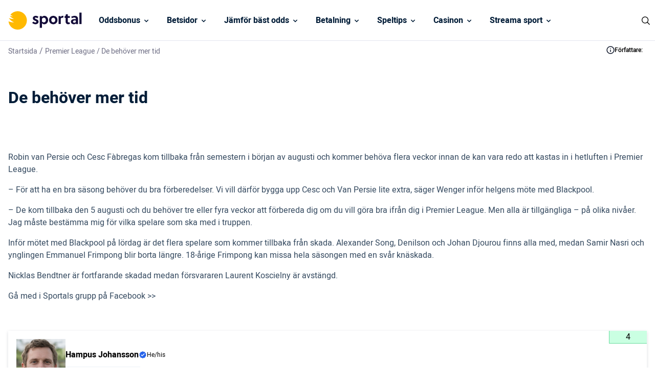

--- FILE ---
content_type: text/html; charset=UTF-8
request_url: https://www.sportal.se/premier-league/de-behover-mer-tid/
body_size: 13975
content:
<!DOCTYPE html> 
<html lang="sv" class="no-js no-svg"> 
<head>
<meta charset="UTF-8" />
<link rel="preload" href="/wp-content/themes/sportal.se-child/assets/sass/front/font/Heebo/Heebo-Regular.woff2" as="font" crossorigin="anonymous"> 
<link rel="preload" href="/wp-content/themes/sportal.se-child/assets/sass/front/font/Heebo/Heebo-Medium.woff2" as="font" crossorigin="anonymous"> 
<link rel="preload" href="/wp-content/themes/sportal.se-child/assets/sass/front/font/Heebo/Heebo-Bold.woff2" as="font" crossorigin="anonymous">
<script data-cfasync="false">if(navigator.userAgent.match(/MSIE|Internet Explorer/i)||navigator.userAgent.match(/Trident\/7\..*?rv:11/i)){var href=document.location.href;if(!href.match(/[?&]iebrowser/)){if(href.indexOf("?")==-1){if(href.indexOf("#")==-1){document.location.href=href+"?iebrowser=1"}else{document.location.href=href.replace("#","?iebrowser=1#")}}else{if(href.indexOf("#")==-1){document.location.href=href+"&iebrowser=1"}else{document.location.href=href.replace("#","&iebrowser=1#")}}}}</script>
<script data-cfasync="false">class FVMLoader{constructor(e){this.triggerEvents=e,this.eventOptions={passive:!0},this.userEventListener=this.triggerListener.bind(this),this.delayedScripts={normal:[],async:[],defer:[]},this.allJQueries=[]}_addUserInteractionListener(e){this.triggerEvents.forEach(t=>window.addEventListener(t,e.userEventListener,e.eventOptions))}_removeUserInteractionListener(e){this.triggerEvents.forEach(t=>window.removeEventListener(t,e.userEventListener,e.eventOptions))}triggerListener(){this._removeUserInteractionListener(this),"loading"===document.readyState?document.addEventListener("DOMContentLoaded",this._loadEverythingNow.bind(this)):this._loadEverythingNow()}async _loadEverythingNow(){this._runAllDelayedCSS(),this._delayEventListeners(),this._delayJQueryReady(this),this._handleDocumentWrite(),this._registerAllDelayedScripts(),await this._loadScriptsFromList(this.delayedScripts.normal),await this._loadScriptsFromList(this.delayedScripts.defer),await this._loadScriptsFromList(this.delayedScripts.async),await this._triggerDOMContentLoaded(),await this._triggerWindowLoad(),window.dispatchEvent(new Event("wpr-allScriptsLoaded"))}_registerAllDelayedScripts(){document.querySelectorAll("script[type=fvmdelay]").forEach(e=>{e.hasAttribute("src")?e.hasAttribute("async")&&!1!==e.async?this.delayedScripts.async.push(e):e.hasAttribute("defer")&&!1!==e.defer||"module"===e.getAttribute("data-type")?this.delayedScripts.defer.push(e):this.delayedScripts.normal.push(e):this.delayedScripts.normal.push(e)})}_runAllDelayedCSS(){document.querySelectorAll("link[rel=fvmdelay]").forEach(e=>{e.setAttribute("rel","stylesheet")})}async _transformScript(e){return await this._requestAnimFrame(),new Promise(t=>{const n=document.createElement("script");let r;[...e.attributes].forEach(e=>{let t=e.nodeName;"type"!==t&&("data-type"===t&&(t="type",r=e.nodeValue),n.setAttribute(t,e.nodeValue))}),e.hasAttribute("src")?(n.addEventListener("load",t),n.addEventListener("error",t)):(n.text=e.text,t()),e.parentNode.replaceChild(n,e)})}async _loadScriptsFromList(e){const t=e.shift();return t?(await this._transformScript(t),this._loadScriptsFromList(e)):Promise.resolve()}_delayEventListeners(){let e={};function t(t,n){!function(t){function n(n){return e[t].eventsToRewrite.indexOf(n)>=0?"wpr-"+n:n}e[t]||(e[t]={originalFunctions:{add:t.addEventListener,remove:t.removeEventListener},eventsToRewrite:[]},t.addEventListener=function(){arguments[0]=n(arguments[0]),e[t].originalFunctions.add.apply(t,arguments)},t.removeEventListener=function(){arguments[0]=n(arguments[0]),e[t].originalFunctions.remove.apply(t,arguments)})}(t),e[t].eventsToRewrite.push(n)}function n(e,t){let n=e[t];Object.defineProperty(e,t,{get:()=>n||function(){},set(r){e["wpr"+t]=n=r}})}t(document,"DOMContentLoaded"),t(window,"DOMContentLoaded"),t(window,"load"),t(window,"pageshow"),t(document,"readystatechange"),n(document,"onreadystatechange"),n(window,"onload"),n(window,"onpageshow")}_delayJQueryReady(e){let t=window.jQuery;Object.defineProperty(window,"jQuery",{get:()=>t,set(n){if(n&&n.fn&&!e.allJQueries.includes(n)){n.fn.ready=n.fn.init.prototype.ready=function(t){e.domReadyFired?t.bind(document)(n):document.addEventListener("DOMContentLoaded2",()=>t.bind(document)(n))};const t=n.fn.on;n.fn.on=n.fn.init.prototype.on=function(){if(this[0]===window){function e(e){return e.split(" ").map(e=>"load"===e||0===e.indexOf("load.")?"wpr-jquery-load":e).join(" ")}"string"==typeof arguments[0]||arguments[0]instanceof String?arguments[0]=e(arguments[0]):"object"==typeof arguments[0]&&Object.keys(arguments[0]).forEach(t=>{delete Object.assign(arguments[0],{[e(t)]:arguments[0][t]})[t]})}return t.apply(this,arguments),this},e.allJQueries.push(n)}t=n}})}async _triggerDOMContentLoaded(){this.domReadyFired=!0,await this._requestAnimFrame(),document.dispatchEvent(new Event("DOMContentLoaded2")),await this._requestAnimFrame(),window.dispatchEvent(new Event("DOMContentLoaded2")),await this._requestAnimFrame(),document.dispatchEvent(new Event("wpr-readystatechange")),await this._requestAnimFrame(),document.wpronreadystatechange&&document.wpronreadystatechange()}async _triggerWindowLoad(){await this._requestAnimFrame(),window.dispatchEvent(new Event("wpr-load")),await this._requestAnimFrame(),window.wpronload&&window.wpronload(),await this._requestAnimFrame(),this.allJQueries.forEach(e=>e(window).trigger("wpr-jquery-load")),window.dispatchEvent(new Event("wpr-pageshow")),await this._requestAnimFrame(),window.wpronpageshow&&window.wpronpageshow()}_handleDocumentWrite(){const e=new Map;document.write=document.writeln=function(t){const n=document.currentScript,r=document.createRange(),i=n.parentElement;let a=e.get(n);void 0===a&&(a=n.nextSibling,e.set(n,a));const s=document.createDocumentFragment();r.setStart(s,0),s.appendChild(r.createContextualFragment(t)),i.insertBefore(s,a)}}async _requestAnimFrame(){return new Promise(e=>requestAnimationFrame(e))}static run(){const e=new FVMLoader(["keydown","mousemove","touchmove","touchstart","touchend","wheel"]);e._addUserInteractionListener(e)}}FVMLoader.run();</script>
<title>De behöver mer tid</title>
<meta http-equiv="X-UA-Compatible" content="IE=edge">
<meta name="format-detection" content="telephone=no">
<meta name="viewport" content="width=device-width, initial-scale=1.0">
<meta name="description" content="bwin ger er 50 kronor att spela för. Klicka här för att hämta dina pengar &gt;&gt; Robin van Persie och Cesc Fàbregas kom tillbaka från semestern i början av augusti och kommer behöva flera veckor innan de kan vara redo att kastas in i hetluften i Premier League. - För att ha en bra säsong behöver du bra förberedelser. Vi vill därför bygga upp Cesc och Van Persie lite extra, säger Wenger inför helgens möte med Blackpool."/>
<meta name="robots" content="follow, index, max-snippet:-1, max-video-preview:-1, max-image-preview:large"/>
<link rel="canonical" href="https://www.sportal.se/premier-league/de-behover-mer-tid/" />
<meta property="og:locale" content="sv_SE" />
<meta property="og:type" content="article" />
<meta property="og:title" content="De behöver mer tid" />
<meta property="og:description" content="bwin ger er 50 kronor att spela för. Klicka här för att hämta dina pengar &gt;&gt; Robin van Persie och Cesc Fàbregas kom tillbaka från semestern i början av augusti och kommer behöva flera veckor innan de kan vara redo att kastas in i hetluften i Premier League. - För att ha en bra säsong behöver du bra förberedelser. Vi vill därför bygga upp Cesc och Van Persie lite extra, säger Wenger inför helgens möte med Blackpool." />
<meta property="og:url" content="https://www.sportal.se/premier-league/de-behover-mer-tid/" />
<meta property="og:site_name" content="Sportal" />
<meta property="og:updated_time" content="2023-02-20T10:04:19+01:00" />
<meta property="og:image" content="https://www.sportal.se/wp-content/uploads/2022/11/sportal-logo-og.jpg" />
<meta property="og:image:secure_url" content="https://www.sportal.se/wp-content/uploads/2022/11/sportal-logo-og.jpg" />
<meta property="og:image:width" content="1200" />
<meta property="og:image:height" content="630" />
<meta property="og:image:alt" content="De behöver mer tid" />
<meta property="og:image:type" content="image/jpeg" />
<meta name="twitter:card" content="summary_large_image" />
<meta name="twitter:title" content="De behöver mer tid" />
<meta name="twitter:description" content="bwin ger er 50 kronor att spela för. Klicka här för att hämta dina pengar &gt;&gt; Robin van Persie och Cesc Fàbregas kom tillbaka från semestern i början av augusti och kommer behöva flera veckor innan de kan vara redo att kastas in i hetluften i Premier League. - För att ha en bra säsong behöver du bra förberedelser. Vi vill därför bygga upp Cesc och Van Persie lite extra, säger Wenger inför helgens möte med Blackpool." />
<meta name="twitter:image" content="https://www.sportal.se/wp-content/uploads/2022/11/sportal-logo-og.jpg" /> 
<link rel="icon" href="https://www.sportal.se/favicon.ico" sizes="32x32"> 
<style id='classic-theme-styles-inline-css' type='text/css' media="all">/*! This file is auto-generated */ .wp-block-button__link{color:#fff;background-color:#32373c;border-radius:9999px;box-shadow:none;text-decoration:none;padding:calc(.667em + 2px) calc(1.333em + 2px);font-size:1.125em}.wp-block-file__button{background:#32373c;color:#fff;text-decoration:none}</style> 
<style id='global-styles-inline-css' type='text/css' media="all">body{--wp--preset--color--black:#000000;--wp--preset--color--cyan-bluish-gray:#abb8c3;--wp--preset--color--white:#ffffff;--wp--preset--color--pale-pink:#f78da7;--wp--preset--color--vivid-red:#cf2e2e;--wp--preset--color--luminous-vivid-orange:#ff6900;--wp--preset--color--luminous-vivid-amber:#fcb900;--wp--preset--color--light-green-cyan:#7bdcb5;--wp--preset--color--vivid-green-cyan:#00d084;--wp--preset--color--pale-cyan-blue:#8ed1fc;--wp--preset--color--vivid-cyan-blue:#0693e3;--wp--preset--color--vivid-purple:#9b51e0;--wp--preset--gradient--vivid-cyan-blue-to-vivid-purple:linear-gradient(135deg,rgba(6,147,227,1) 0%,rgb(155,81,224) 100%);--wp--preset--gradient--light-green-cyan-to-vivid-green-cyan:linear-gradient(135deg,rgb(122,220,180) 0%,rgb(0,208,130) 100%);--wp--preset--gradient--luminous-vivid-amber-to-luminous-vivid-orange:linear-gradient(135deg,rgba(252,185,0,1) 0%,rgba(255,105,0,1) 100%);--wp--preset--gradient--luminous-vivid-orange-to-vivid-red:linear-gradient(135deg,rgba(255,105,0,1) 0%,rgb(207,46,46) 100%);--wp--preset--gradient--very-light-gray-to-cyan-bluish-gray:linear-gradient(135deg,rgb(238,238,238) 0%,rgb(169,184,195) 100%);--wp--preset--gradient--cool-to-warm-spectrum:linear-gradient(135deg,rgb(74,234,220) 0%,rgb(151,120,209) 20%,rgb(207,42,186) 40%,rgb(238,44,130) 60%,rgb(251,105,98) 80%,rgb(254,248,76) 100%);--wp--preset--gradient--blush-light-purple:linear-gradient(135deg,rgb(255,206,236) 0%,rgb(152,150,240) 100%);--wp--preset--gradient--blush-bordeaux:linear-gradient(135deg,rgb(254,205,165) 0%,rgb(254,45,45) 50%,rgb(107,0,62) 100%);--wp--preset--gradient--luminous-dusk:linear-gradient(135deg,rgb(255,203,112) 0%,rgb(199,81,192) 50%,rgb(65,88,208) 100%);--wp--preset--gradient--pale-ocean:linear-gradient(135deg,rgb(255,245,203) 0%,rgb(182,227,212) 50%,rgb(51,167,181) 100%);--wp--preset--gradient--electric-grass:linear-gradient(135deg,rgb(202,248,128) 0%,rgb(113,206,126) 100%);--wp--preset--gradient--midnight:linear-gradient(135deg,rgb(2,3,129) 0%,rgb(40,116,252) 100%);--wp--preset--font-size--small:13px;--wp--preset--font-size--medium:20px;--wp--preset--font-size--large:36px;--wp--preset--font-size--x-large:42px;--wp--preset--spacing--20:0.44rem;--wp--preset--spacing--30:0.67rem;--wp--preset--spacing--40:1rem;--wp--preset--spacing--50:1.5rem;--wp--preset--spacing--60:2.25rem;--wp--preset--spacing--70:3.38rem;--wp--preset--spacing--80:5.06rem;--wp--preset--shadow--natural:6px 6px 9px rgba(0, 0, 0, 0.2);--wp--preset--shadow--deep:12px 12px 50px rgba(0, 0, 0, 0.4);--wp--preset--shadow--sharp:6px 6px 0px rgba(0, 0, 0, 0.2);--wp--preset--shadow--outlined:6px 6px 0px -3px rgba(255, 255, 255, 1), 6px 6px rgba(0, 0, 0, 1);--wp--preset--shadow--crisp:6px 6px 0px rgba(0, 0, 0, 1)}:where(.is-layout-flex){gap:.5em}:where(.is-layout-grid){gap:.5em}body .is-layout-flow>.alignleft{float:left;margin-inline-start:0;margin-inline-end:2em}body .is-layout-flow>.alignright{float:right;margin-inline-start:2em;margin-inline-end:0}body .is-layout-flow>.aligncenter{margin-left:auto!important;margin-right:auto!important}body .is-layout-constrained>.alignleft{float:left;margin-inline-start:0;margin-inline-end:2em}body .is-layout-constrained>.alignright{float:right;margin-inline-start:2em;margin-inline-end:0}body .is-layout-constrained>.aligncenter{margin-left:auto!important;margin-right:auto!important}body .is-layout-constrained>:where(:not(.alignleft):not(.alignright):not(.alignfull)){max-width:var(--wp--style--global--content-size);margin-left:auto!important;margin-right:auto!important}body .is-layout-constrained>.alignwide{max-width:var(--wp--style--global--wide-size)}body .is-layout-flex{display:flex}body .is-layout-flex{flex-wrap:wrap;align-items:center}body .is-layout-flex>*{margin:0}body .is-layout-grid{display:grid}body .is-layout-grid>*{margin:0}:where(.wp-block-columns.is-layout-flex){gap:2em}:where(.wp-block-columns.is-layout-grid){gap:2em}:where(.wp-block-post-template.is-layout-flex){gap:1.25em}:where(.wp-block-post-template.is-layout-grid){gap:1.25em}.has-black-color{color:var(--wp--preset--color--black)!important}.has-cyan-bluish-gray-color{color:var(--wp--preset--color--cyan-bluish-gray)!important}.has-white-color{color:var(--wp--preset--color--white)!important}.has-pale-pink-color{color:var(--wp--preset--color--pale-pink)!important}.has-vivid-red-color{color:var(--wp--preset--color--vivid-red)!important}.has-luminous-vivid-orange-color{color:var(--wp--preset--color--luminous-vivid-orange)!important}.has-luminous-vivid-amber-color{color:var(--wp--preset--color--luminous-vivid-amber)!important}.has-light-green-cyan-color{color:var(--wp--preset--color--light-green-cyan)!important}.has-vivid-green-cyan-color{color:var(--wp--preset--color--vivid-green-cyan)!important}.has-pale-cyan-blue-color{color:var(--wp--preset--color--pale-cyan-blue)!important}.has-vivid-cyan-blue-color{color:var(--wp--preset--color--vivid-cyan-blue)!important}.has-vivid-purple-color{color:var(--wp--preset--color--vivid-purple)!important}.has-black-background-color{background-color:var(--wp--preset--color--black)!important}.has-cyan-bluish-gray-background-color{background-color:var(--wp--preset--color--cyan-bluish-gray)!important}.has-white-background-color{background-color:var(--wp--preset--color--white)!important}.has-pale-pink-background-color{background-color:var(--wp--preset--color--pale-pink)!important}.has-vivid-red-background-color{background-color:var(--wp--preset--color--vivid-red)!important}.has-luminous-vivid-orange-background-color{background-color:var(--wp--preset--color--luminous-vivid-orange)!important}.has-luminous-vivid-amber-background-color{background-color:var(--wp--preset--color--luminous-vivid-amber)!important}.has-light-green-cyan-background-color{background-color:var(--wp--preset--color--light-green-cyan)!important}.has-vivid-green-cyan-background-color{background-color:var(--wp--preset--color--vivid-green-cyan)!important}.has-pale-cyan-blue-background-color{background-color:var(--wp--preset--color--pale-cyan-blue)!important}.has-vivid-cyan-blue-background-color{background-color:var(--wp--preset--color--vivid-cyan-blue)!important}.has-vivid-purple-background-color{background-color:var(--wp--preset--color--vivid-purple)!important}.has-black-border-color{border-color:var(--wp--preset--color--black)!important}.has-cyan-bluish-gray-border-color{border-color:var(--wp--preset--color--cyan-bluish-gray)!important}.has-white-border-color{border-color:var(--wp--preset--color--white)!important}.has-pale-pink-border-color{border-color:var(--wp--preset--color--pale-pink)!important}.has-vivid-red-border-color{border-color:var(--wp--preset--color--vivid-red)!important}.has-luminous-vivid-orange-border-color{border-color:var(--wp--preset--color--luminous-vivid-orange)!important}.has-luminous-vivid-amber-border-color{border-color:var(--wp--preset--color--luminous-vivid-amber)!important}.has-light-green-cyan-border-color{border-color:var(--wp--preset--color--light-green-cyan)!important}.has-vivid-green-cyan-border-color{border-color:var(--wp--preset--color--vivid-green-cyan)!important}.has-pale-cyan-blue-border-color{border-color:var(--wp--preset--color--pale-cyan-blue)!important}.has-vivid-cyan-blue-border-color{border-color:var(--wp--preset--color--vivid-cyan-blue)!important}.has-vivid-purple-border-color{border-color:var(--wp--preset--color--vivid-purple)!important}.has-vivid-cyan-blue-to-vivid-purple-gradient-background{background:var(--wp--preset--gradient--vivid-cyan-blue-to-vivid-purple)!important}.has-light-green-cyan-to-vivid-green-cyan-gradient-background{background:var(--wp--preset--gradient--light-green-cyan-to-vivid-green-cyan)!important}.has-luminous-vivid-amber-to-luminous-vivid-orange-gradient-background{background:var(--wp--preset--gradient--luminous-vivid-amber-to-luminous-vivid-orange)!important}.has-luminous-vivid-orange-to-vivid-red-gradient-background{background:var(--wp--preset--gradient--luminous-vivid-orange-to-vivid-red)!important}.has-very-light-gray-to-cyan-bluish-gray-gradient-background{background:var(--wp--preset--gradient--very-light-gray-to-cyan-bluish-gray)!important}.has-cool-to-warm-spectrum-gradient-background{background:var(--wp--preset--gradient--cool-to-warm-spectrum)!important}.has-blush-light-purple-gradient-background{background:var(--wp--preset--gradient--blush-light-purple)!important}.has-blush-bordeaux-gradient-background{background:var(--wp--preset--gradient--blush-bordeaux)!important}.has-luminous-dusk-gradient-background{background:var(--wp--preset--gradient--luminous-dusk)!important}.has-pale-ocean-gradient-background{background:var(--wp--preset--gradient--pale-ocean)!important}.has-electric-grass-gradient-background{background:var(--wp--preset--gradient--electric-grass)!important}.has-midnight-gradient-background{background:var(--wp--preset--gradient--midnight)!important}.has-small-font-size{font-size:var(--wp--preset--font-size--small)!important}.has-medium-font-size{font-size:var(--wp--preset--font-size--medium)!important}.has-large-font-size{font-size:var(--wp--preset--font-size--large)!important}.has-x-large-font-size{font-size:var(--wp--preset--font-size--x-large)!important}.wp-block-navigation a:where(:not(.wp-element-button)){color:inherit}:where(.wp-block-post-template.is-layout-flex){gap:1.25em}:where(.wp-block-post-template.is-layout-grid){gap:1.25em}:where(.wp-block-columns.is-layout-flex){gap:2em}:where(.wp-block-columns.is-layout-grid){gap:2em}.wp-block-pullquote{font-size:1.5em;line-height:1.6}</style> 
<link rel='stylesheet' id='modular_front_style-css' href='https://www.sportal.se/wp-content/themes/sportal.se-child/assets/dist/parent/front.css?ver=2.4.8' type='text/css' media='all' /> 
<link rel='stylesheet' id='modular_child_front_style-css' href='https://www.sportal.se/wp-content/themes/sportal.se-child/assets/dist/child/front.css?ver=2.0.6' type='text/css' media='all' /> 
<script type="fvmdelay">
(function(w,d,s,l,i){w[l]=w[l]||[];w[l].push({'gtm.start':new Date().getTime(),event:'gtm.js'});var f=d.getElementsByTagName(s)[0],j=d.createElement(s),dl=l!='dataLayer'?'&l='+l:'';j.async=!0;j.src='https://www.googletagmanager.com/gtm.js?id='+i+dl;f.parentNode.insertBefore(j,f)})(window,document,'script','dataLayer','GTM-KWD9L4')
</script>
<script>(function(){var dbpr=100;if(Math.random()*100>100-dbpr){var d="dbbRum",w=window,o=document,a=addEventListener,scr=o.createElement("script");scr.async=!0;w[d]=w[d]||[];w[d].push(["presampling",dbpr]);["error","unhandledrejection"].forEach(function(t){a(t,function(e){w[d].push([t,e])});});scr.src="https://cdn.debugbear.com/XjKjonY9uFAH.js";o.head.appendChild(scr);}})()</script>
<script>window.onload = new function(){var hd = document.getElementsByTagName('head').item(0);var js = document.createElement('script'); js.setAttribute('language', 'javascript'); js.setAttribute('src', 'https://certify.gpwa.org/script/sportal.se/'); hd.appendChild(js); return false;}</script>
</head>
<body class="" data-tracking-page-type="Article"> <div class="w-full h-20 border-b-[1px] border-white-100 bg-white-900 fixed top-0 z-30" data-x-data="navigation"> <div class="max-w-screen-xl h-20 flex flex-col xl:flex-row xl:items-center xl:justify-between px-4 xl:px-0 py-5 xl:py-0 mx-auto"> <div class="p-0 xl:p-4 flex flex-row items-center justify-between h-20"> <button type="button" aria-label="Mobile Menu Trigger" class="xl:hidden w-8 rounded-lg focus:outline-none focus:shadow-outline" data-x-bind="mobileMenuTrigger"> <img data-x-bind="mobileMenuClose" src="/wp-content/themes/sportal.se-child/assets/images/navbar/close.svg" alt="Logo" title="Logo" class="hidden w-6 h-6" loading="eager"> <img data-x-bind="mobileMenuOpen" src="/wp-content/themes/sportal.se-child/assets/images/navbar/hamburger-menu.svg" alt="Logo" title="Logo" class="hidden w-6 h-6" loading="eager"> </button> <a href="https://www.sportal.se"> <img src="/wp-content/themes/sportal.se-child/assets/images/sportal-logo.svg" alt="Logo" title="Logo" class="hidden xl:block h-[36px] object-cover w-[172px] object-contain" loading="eager"> <img src="/wp-content/themes/sportal.se-child/assets/images/sportal-logo.svg" alt="Logo" title="Logo" class="block xl:hidden h-[36px] object-cover w-[172px] object-contain" loading="eager"> </a> <div class="flex"> <div class="w-6 cursor-pointer block xl:hidden"> <img src="https://www.sportal.se/wp-content/uploads/2023/03/icons8-search.svg" alt="search" title="search" data-x-bind="searchTrigger" id="search-icon" loading="eager" class="ml-auto w-6 h-6"> </div> </div> </div> <nav class="overflow-auto xl:overflow-visible flex-col flex-grow pb-32 left-0 h-screen w-full absolute top-[75px] border-b-[1px] border-white-100 xl:static xl:h-20 bg-black-100 xl:bg-white-900 xl:pb-0 xl:flex xl:flex-row hidden" data-x-bind="navigation"> <div class="block xl:block relative xl:h-[80px]" data-x-bind='dropDown'> <div class="z-0 xl:hover:bg-orange-900 text-white-900 flex flex-row relative items-center w-full p-4 text-2xl font-semibold text-left xl:bg-white-900 xl:h-[80px] xl:border-b-[1px] xl:border-b-white-100 xl:w-auto xl:mt-0"> <a href="https://www.sportal.se/oddsbonusar/" class="text-base text-white-900 xl:text-black-100 font-semibold">Oddsbonus</a> <svg fill="currentColor" viewBox="0 0 20 20" class="inline w-4 ml-auto text-white-900 xl:text-black-100 xl:ml-1 h-4 mt-[2px] transition-transform duration-200 transform"><path fill-rule="evenodd" d="M5.293 7.293a1 1 0 011.414 0L10 10.586l3.293-3.293a1 1 0 111.414 1.414l-4 4a1 1 0 01-1.414 0l-4-4a1 1 0 010-1.414z" clip-rule="evenodd"></path></svg> </div> <div class="z-10 xl:absolute left-0 w-full origin-top-left xl:w-48 bg-white-700 hidden"> <div class="lg:bg-white-700"> <a class="break-normal block transition-all pl-8 pr-4 xl:px-4 py-4 text-base text-black-900 font-semibold lg:mt-0 hover:border-l-4 hover:border-l-orange-900 border-b border-b-white-100 xl:border-0" href="https://www.sportal.se/oddsbonusar/utan-omsattningskrav/">Betting utan omsättningskrav</a> <a class="break-normal block transition-all pl-8 pr-4 xl:px-4 py-4 text-base text-black-900 font-semibold lg:mt-0 hover:border-l-4 hover:border-l-orange-900 border-b border-b-white-100 xl:border-0" href="https://www.sportal.se/oddsbonusar/free-bets-riskfria-spel/">Free bets</a> <a class="break-normal block transition-all pl-8 pr-4 xl:px-4 py-4 text-base text-black-900 font-semibold lg:mt-0 hover:border-l-4 hover:border-l-orange-900 border-b border-b-white-100 xl:border-0" href="https://www.sportal.se/oddsbonusar/oddsboost/">Oddsboost</a> <a class="break-normal block transition-all pl-8 pr-4 xl:px-4 py-4 text-base text-black-900 font-semibold lg:mt-0 hover:border-l-4 hover:border-l-orange-900 border-b border-b-white-100 xl:border-0" href="https://www.sportal.se/oddsbonusar/bonuskod/">Betting Bonuskod</a> </div> </div> </div> <div class="block xl:block relative xl:h-[80px]" data-x-bind='dropDown'> <div class="z-0 xl:hover:bg-orange-900 text-white-900 flex flex-row relative items-center w-full p-4 text-2xl font-semibold text-left xl:bg-white-900 xl:h-[80px] xl:border-b-[1px] xl:border-b-white-100 xl:w-auto xl:mt-0"> <a href="/betsidor/" class="text-base text-white-900 xl:text-black-100 font-semibold">Betsidor </a> <svg fill="currentColor" viewBox="0 0 20 20" class="inline w-4 ml-auto text-white-900 xl:text-black-100 xl:ml-1 h-4 mt-[2px] transition-transform duration-200 transform"><path fill-rule="evenodd" d="M5.293 7.293a1 1 0 011.414 0L10 10.586l3.293-3.293a1 1 0 111.414 1.414l-4 4a1 1 0 01-1.414 0l-4-4a1 1 0 010-1.414z" clip-rule="evenodd"></path></svg> </div> <div class="z-10 xl:absolute left-0 w-full origin-top-left xl:w-48 bg-white-700 hidden"> <div class="lg:bg-white-700"> <a class="break-normal block transition-all pl-8 pr-4 xl:px-4 py-4 text-base text-black-900 font-semibold lg:mt-0 hover:border-l-4 hover:border-l-orange-900 border-b border-b-white-100 xl:border-0" href="https://www.sportal.se/utan-konto-registrering/">Betting utan konto</a> <a class="break-normal block transition-all pl-8 pr-4 xl:px-4 py-4 text-base text-black-900 font-semibold lg:mt-0 hover:border-l-4 hover:border-l-orange-900 border-b border-b-white-100 xl:border-0" href="https://www.sportal.se/snabba-uttag/">Betting med snabba uttag</a> <a class="break-normal block transition-all pl-8 pr-4 xl:px-4 py-4 text-base text-black-900 font-semibold lg:mt-0 hover:border-l-4 hover:border-l-orange-900 border-b border-b-white-100 xl:border-0" href="https://www.sportal.se/live-betting/">Live Betting</a> <a class="break-normal block transition-all pl-8 pr-4 xl:px-4 py-4 text-base text-black-900 font-semibold lg:mt-0 hover:border-l-4 hover:border-l-orange-900 border-b border-b-white-100 xl:border-0" href="https://www.sportal.se/utlandska-bettingsidor/">Utländska bettingsidor & utan licens</a> <a class="break-normal block transition-all pl-8 pr-4 xl:px-4 py-4 text-base text-black-900 font-semibold lg:mt-0 hover:border-l-4 hover:border-l-orange-900 border-b border-b-white-100 xl:border-0" href="https://www.sportal.se/skattefria-spelbolag/">Spelbolag utan skatt</a> <a class="break-normal block transition-all pl-8 pr-4 xl:px-4 py-4 text-base text-black-900 font-semibold lg:mt-0 hover:border-l-4 hover:border-l-orange-900 border-b border-b-white-100 xl:border-0" href="https://www.sportal.se/stanga-spel-cash-out/">Bettingsidor med Cash out</a> <a class="break-normal block transition-all pl-8 pr-4 xl:px-4 py-4 text-base text-black-900 font-semibold lg:mt-0 hover:border-l-4 hover:border-l-orange-900 border-b border-b-white-100 xl:border-0" href="https://www.sportal.se/lag-insattning/">Bettingsidor med låg insättning</a> <a class="break-normal block transition-all pl-8 pr-4 xl:px-4 py-4 text-base text-black-900 font-semibold lg:mt-0 hover:border-l-4 hover:border-l-orange-900 border-b border-b-white-100 xl:border-0" href="https://www.sportal.se/bet-builder/">Bet builder</a> <a class="break-normal block transition-all pl-8 pr-4 xl:px-4 py-4 text-base text-black-900 font-semibold lg:mt-0 hover:border-l-4 hover:border-l-orange-900 border-b border-b-white-100 xl:border-0" href="https://www.sportal.se/betting-appar-mobil/">Bästa betting appen</a> </div> </div> </div> <div class="block xl:block relative xl:h-[80px]" data-x-bind='dropDown'> <div class="z-0 xl:hover:bg-orange-900 text-white-900 flex flex-row relative items-center w-full p-4 text-2xl font-semibold text-left xl:bg-white-900 xl:h-[80px] xl:border-b-[1px] xl:border-b-white-100 xl:w-auto xl:mt-0"> <a href="https://www.sportal.se/odds/" class="text-base text-white-900 xl:text-black-100 font-semibold">Jämför bäst odds</a> <svg fill="currentColor" viewBox="0 0 20 20" class="inline w-4 ml-auto text-white-900 xl:text-black-100 xl:ml-1 h-4 mt-[2px] transition-transform duration-200 transform"><path fill-rule="evenodd" d="M5.293 7.293a1 1 0 011.414 0L10 10.586l3.293-3.293a1 1 0 111.414 1.414l-4 4a1 1 0 01-1.414 0l-4-4a1 1 0 010-1.414z" clip-rule="evenodd"></path></svg> </div> <div class="z-10 xl:absolute left-0 w-full origin-top-left xl:w-48 bg-white-700 hidden"> <div class="lg:bg-white-700"> <a class="break-normal block transition-all pl-8 pr-4 xl:px-4 py-4 text-base text-black-900 font-semibold lg:mt-0 hover:border-l-4 hover:border-l-orange-900 border-b border-b-white-100 xl:border-0" href="https://www.sportal.se/odds/fotboll/">Fotboll odds</a> <a class="break-normal block transition-all pl-8 pr-4 xl:px-4 py-4 text-base text-black-900 font-semibold lg:mt-0 hover:border-l-4 hover:border-l-orange-900 border-b border-b-white-100 xl:border-0" href="https://www.sportal.se/odds/skidskytte/">Skidskytte odds</a> <a class="break-normal block transition-all pl-8 pr-4 xl:px-4 py-4 text-base text-black-900 font-semibold lg:mt-0 hover:border-l-4 hover:border-l-orange-900 border-b border-b-white-100 xl:border-0" href="https://www.sportal.se/odds/skidor/">Skidor odds</a> <div class="xl:block relative inner-dropdown" data-x-bind='dropDown'> <div class="third-tier-nav-button z-0 flex flex-row items-center w-full transition-all xl:hover:border-l-4 xl:hover:border-l-orange-900 flex pl-8 pr-4 py-4 xl:p-4 text-2xl font-semibold text-left bg-transparent lg:mt-0 border-b border-b-white-100 xl:border-0"> <a href="https://www.sportal.se/odds/hockey/" class="text-base font-semibold text-black-900">Hockey odds</a> <svg fill="currentColor" viewBox="0 0 20 20" class="inline ml-auto xl:-rotate-90 min-w-[16px] w-4 h-4 mt-1 transition-transform duration-200 transform lg:-mt-1"> <path fill-rule="evenodd" d="M5.293 7.293a1 1 0 011.414 0L10 10.586l3.293-3.293a1 1 0 111.414 1.414l-4 4a1 1 0 01-1.414 0l-4-4a1 1 0 010-1.414z" clip-rule="evenodd"></path> </svg> </div> <div class="z-10 w-full origin-top-right top-0 xl:w-48 xl:absolute xl:left-full hidden"> <div class="bg-white-700"> <a class="block font-semibold transition-all hover:border-l-4 hover:border-l-orange-900 pl-12 pr-4 py-4 xl:p-4 text-base text-black-900 lg:mt-0 border-b border-b-white-100 xl:border-0" href="https://www.sportal.se/ishockey/vem-vinner-nhl-2024-25-odds-speltips/">NHL odds & vinnare</a> <a class="block font-semibold transition-all hover:border-l-4 hover:border-l-orange-900 pl-12 pr-4 py-4 xl:p-4 text-base text-black-900 lg:mt-0 border-b border-b-white-100 xl:border-0" href="https://www.sportal.se/odds/hockey/vm/">Ishockey VM odds & vinnare</a> </div> </div> </div> <a class="break-normal block transition-all pl-8 pr-4 xl:px-4 py-4 text-base text-black-900 font-semibold lg:mt-0 hover:border-l-4 hover:border-l-orange-900 border-b border-b-white-100 xl:border-0" href="https://www.sportal.se/odds/ufc-mma/">UFC odds</a> <a class="break-normal block transition-all pl-8 pr-4 xl:px-4 py-4 text-base text-black-900 font-semibold lg:mt-0 hover:border-l-4 hover:border-l-orange-900 border-b border-b-white-100 xl:border-0" href="https://www.sportal.se/odds/transfers/">Transfer & övergångar odds</a> <a class="break-normal block transition-all pl-8 pr-4 xl:px-4 py-4 text-base text-black-900 font-semibold lg:mt-0 hover:border-l-4 hover:border-l-orange-900 border-b border-b-white-100 xl:border-0" href="https://www.sportal.se/arbitrage-sure-bets/">Sure bets & Abritrage</a> <a class="break-normal block transition-all pl-8 pr-4 xl:px-4 py-4 text-base text-black-900 font-semibold lg:mt-0 hover:border-l-4 hover:border-l-orange-900 border-b border-b-white-100 xl:border-0" href="https://www.sportal.se/guider/overodds/">Överodds</a> </div> </div> </div> <div class="block xl:block relative xl:h-[80px]" data-x-bind='dropDown'> <div class="z-0 xl:hover:bg-orange-900 text-white-900 flex flex-row relative items-center w-full p-4 text-2xl font-semibold text-left xl:bg-white-900 xl:h-[80px] xl:border-b-[1px] xl:border-b-white-100 xl:w-auto xl:mt-0"> <a href="https://www.sportal.se/betalningsmetoder/" class="text-base text-white-900 xl:text-black-100 font-semibold">Betalning</a> <svg fill="currentColor" viewBox="0 0 20 20" class="inline w-4 ml-auto text-white-900 xl:text-black-100 xl:ml-1 h-4 mt-[2px] transition-transform duration-200 transform"><path fill-rule="evenodd" d="M5.293 7.293a1 1 0 011.414 0L10 10.586l3.293-3.293a1 1 0 111.414 1.414l-4 4a1 1 0 01-1.414 0l-4-4a1 1 0 010-1.414z" clip-rule="evenodd"></path></svg> </div> <div class="z-10 xl:fixed right-0 w-full origin-top-right overflow-auto max-h-72 xl:max-h-[100%] hidden"> <div class="xl:overflow-y-auto xl:max-h-screen xl:pb-28"> <div class="bg-white-700 shadow grid xl:grid-cols-4 xl:gap-4 xl:p-4 xl:px-8 overflow-y-auto"> <a class="flex items-center block text-md pl-8 pr-4 py-4 xl:p-4 xl:border xl:border-black-10 transition duration-150 text-black-900 font-semibold hover:border-l-4 hover:border-l-orange-900 bg-white-700 xl:bg-white-900 border-b border-b-white-100 xl:border-0" href="https://www.sportal.se/betalningsmetoder/"> Alla betalningsmetoder </a> <a class="flex items-center block text-md pl-8 pr-4 py-4 xl:p-4 xl:border xl:border-black-10 transition duration-150 text-black-900 font-semibold hover:border-l-4 hover:border-l-orange-900 bg-white-700 xl:bg-white-900 border-b border-b-white-100 xl:border-0" href="https://www.sportal.se/betalningsmetoder/swish/"> Bettingsidor med Swish </a> <a class="flex items-center block text-md pl-8 pr-4 py-4 xl:p-4 xl:border xl:border-black-10 transition duration-150 text-black-900 font-semibold hover:border-l-4 hover:border-l-orange-900 bg-white-700 xl:bg-white-900 border-b border-b-white-100 xl:border-0" href="https://www.sportal.se/betalningsmetoder/paypal/"> Bettingsidor med Paypal </a> <a class="flex items-center block text-md pl-8 pr-4 py-4 xl:p-4 xl:border xl:border-black-10 transition duration-150 text-black-900 font-semibold hover:border-l-4 hover:border-l-orange-900 bg-white-700 xl:bg-white-900 border-b border-b-white-100 xl:border-0" href="https://www.sportal.se/betalningsmetoder/paysafecard/"> Bettingsidor med Paysafecard </a> <a class="flex items-center block text-md pl-8 pr-4 py-4 xl:p-4 xl:border xl:border-black-10 transition duration-150 text-black-900 font-semibold hover:border-l-4 hover:border-l-orange-900 bg-white-700 xl:bg-white-900 border-b border-b-white-100 xl:border-0" href="https://www.sportal.se/betalningsmetoder/trustly/"> Bettingsidor med Trustly </a> <a class="flex items-center block text-md pl-8 pr-4 py-4 xl:p-4 xl:border xl:border-black-10 transition duration-150 text-black-900 font-semibold hover:border-l-4 hover:border-l-orange-900 bg-white-700 xl:bg-white-900 border-b border-b-white-100 xl:border-0" href="https://www.sportal.se/betalningsmetoder/skrill/"> Bettingsidor med Skrill </a> <a class="flex items-center block text-md pl-8 pr-4 py-4 xl:p-4 xl:border xl:border-black-10 transition duration-150 text-black-900 font-semibold hover:border-l-4 hover:border-l-orange-900 bg-white-700 xl:bg-white-900 border-b border-b-white-100 xl:border-0" href="https://www.sportal.se/betalningsmetoder/siru-mobile/"> Bettingsidor med Siru Mobile </a> <a class="flex items-center block text-md pl-8 pr-4 py-4 xl:p-4 xl:border xl:border-black-10 transition duration-150 text-black-900 font-semibold hover:border-l-4 hover:border-l-orange-900 bg-white-700 xl:bg-white-900 border-b border-b-white-100 xl:border-0" href="https://www.sportal.se/betalningsmetoder/freja-eid/"> Bettingsidor med Freja eID </a> <a class="flex items-center block text-md pl-8 pr-4 py-4 xl:p-4 xl:border xl:border-black-10 transition duration-150 text-black-900 font-semibold hover:border-l-4 hover:border-l-orange-900 bg-white-700 xl:bg-white-900 border-b border-b-white-100 xl:border-0" href="https://www.sportal.se/betalningsmetoder/bankid/"> Bettingsidor med BankID </a> </div> </div> </div> </div> <div class="block xl:block relative xl:h-[80px]" data-x-bind='dropDown'> <div class="z-0 xl:hover:bg-orange-900 text-white-900 flex flex-row relative items-center w-full p-4 text-2xl font-semibold text-left xl:bg-white-900 xl:h-[80px] xl:border-b-[1px] xl:border-b-white-100 xl:w-auto xl:mt-0"> <a href="https://www.sportal.se/speltips/" class="text-base text-white-900 xl:text-black-100 font-semibold">Speltips</a> <svg fill="currentColor" viewBox="0 0 20 20" class="inline w-4 ml-auto text-white-900 xl:text-black-100 xl:ml-1 h-4 mt-[2px] transition-transform duration-200 transform"><path fill-rule="evenodd" d="M5.293 7.293a1 1 0 011.414 0L10 10.586l3.293-3.293a1 1 0 111.414 1.414l-4 4a1 1 0 01-1.414 0l-4-4a1 1 0 010-1.414z" clip-rule="evenodd"></path></svg> </div> <div class="z-10 xl:absolute left-0 w-full origin-top-left xl:w-48 bg-white-700 hidden"> <div class="lg:bg-white-700"> <a class="break-normal block transition-all pl-8 pr-4 xl:px-4 py-4 text-base text-black-900 font-semibold lg:mt-0 hover:border-l-4 hover:border-l-orange-900 border-b border-b-white-100 xl:border-0" href="https://www.sportal.se/allsvenskan/">Speltips Allsvenskan</a> <a class="break-normal block transition-all pl-8 pr-4 xl:px-4 py-4 text-base text-black-900 font-semibold lg:mt-0 hover:border-l-4 hover:border-l-orange-900 border-b border-b-white-100 xl:border-0" href="https://www.sportal.se/champions-league/">Speltips Champions League</a> <a class="break-normal block transition-all pl-8 pr-4 xl:px-4 py-4 text-base text-black-900 font-semibold lg:mt-0 hover:border-l-4 hover:border-l-orange-900 border-b border-b-white-100 xl:border-0" href="https://www.sportal.se/premier-league/">Speltips Premier League</a> <a class="break-normal block transition-all pl-8 pr-4 xl:px-4 py-4 text-base text-black-900 font-semibold lg:mt-0 hover:border-l-4 hover:border-l-orange-900 border-b border-b-white-100 xl:border-0" href="https://www.sportal.se/la-liga/">Speltips La Liga</a> <a class="break-normal block transition-all pl-8 pr-4 xl:px-4 py-4 text-base text-black-900 font-semibold lg:mt-0 hover:border-l-4 hover:border-l-orange-900 border-b border-b-white-100 xl:border-0" href="https://www.sportal.se/serie-a/">Speltips Serie A</a> <a class="break-normal block transition-all pl-8 pr-4 xl:px-4 py-4 text-base text-black-900 font-semibold lg:mt-0 hover:border-l-4 hover:border-l-orange-900 border-b border-b-white-100 xl:border-0" href="https://www.sportal.se/bundesliga/">Speltips Bundesliga</a> </div> </div> </div> <div class="block xl:block relative xl:h-[80px]" data-x-bind='dropDown'> <div class="z-0 xl:hover:bg-orange-900 text-white-900 flex flex-row relative items-center w-full p-4 text-2xl font-semibold text-left xl:bg-white-900 xl:h-[80px] xl:border-b-[1px] xl:border-b-white-100 xl:w-auto xl:mt-0"> <a href="https://www.sportal.se/casino/" class="text-base text-white-900 xl:text-black-100 font-semibold">Casinon</a> <svg fill="currentColor" viewBox="0 0 20 20" class="inline w-4 ml-auto text-white-900 xl:text-black-100 xl:ml-1 h-4 mt-[2px] transition-transform duration-200 transform"><path fill-rule="evenodd" d="M5.293 7.293a1 1 0 011.414 0L10 10.586l3.293-3.293a1 1 0 111.414 1.414l-4 4a1 1 0 01-1.414 0l-4-4a1 1 0 010-1.414z" clip-rule="evenodd"></path></svg> </div> <div class="z-10 xl:absolute left-0 w-full origin-top-left xl:w-48 bg-white-700 hidden"> <div class="lg:bg-white-700"> <a class="break-normal block transition-all pl-8 pr-4 xl:px-4 py-4 text-base text-black-900 font-semibold lg:mt-0 hover:border-l-4 hover:border-l-orange-900 border-b border-b-white-100 xl:border-0" href="https://www.sportal.se/casino/free-spins/">Free Spins</a> <a class="break-normal block transition-all pl-8 pr-4 xl:px-4 py-4 text-base text-black-900 font-semibold lg:mt-0 hover:border-l-4 hover:border-l-orange-900 border-b border-b-white-100 xl:border-0" href="https://www.sportal.se/casino-bonusar/">Casinobonusar</a> <a class="break-normal block transition-all pl-8 pr-4 xl:px-4 py-4 text-base text-black-900 font-semibold lg:mt-0 hover:border-l-4 hover:border-l-orange-900 border-b border-b-white-100 xl:border-0" href="https://www.sportal.se/casino/swish/">Swish casinon</a> <a class="break-normal block transition-all pl-8 pr-4 xl:px-4 py-4 text-base text-black-900 font-semibold lg:mt-0 hover:border-l-4 hover:border-l-orange-900 border-b border-b-white-100 xl:border-0" href="https://www.sportal.se/nya-spelbolag/">Nya casinon</a> <a class="break-normal block transition-all pl-8 pr-4 xl:px-4 py-4 text-base text-black-900 font-semibold lg:mt-0 hover:border-l-4 hover:border-l-orange-900 border-b border-b-white-100 xl:border-0" href="https://www.sportal.se/casino/casinospel/">Bästa & roligast casinospel</a> <a class="break-normal block transition-all pl-8 pr-4 xl:px-4 py-4 text-base text-black-900 font-semibold lg:mt-0 hover:border-l-4 hover:border-l-orange-900 border-b border-b-white-100 xl:border-0" href="https://www.sportal.se/casino/casinon-med-bast-vinstchans-rtp/">Casino med bäst RTP & vinstchans</a> <a class="break-normal block transition-all pl-8 pr-4 xl:px-4 py-4 text-base text-black-900 font-semibold lg:mt-0 hover:border-l-4 hover:border-l-orange-900 border-b border-b-white-100 xl:border-0" href="https://www.sportal.se/casino/hur-vinner-man-pa-casino-guide-strategi/">Så vinner du pengar på casino (Guide)</a> <a class="break-normal block transition-all pl-8 pr-4 xl:px-4 py-4 text-base text-black-900 font-semibold lg:mt-0 hover:border-l-4 hover:border-l-orange-900 border-b border-b-white-100 xl:border-0" href="https://www.sportal.se/casino/spelutvecklare/">Spelutvecklare hos casinon</a> </div> </div> </div> <div class="block xl:block relative xl:h-[80px]" data-x-bind='dropDown'> <div class="z-0 xl:hover:bg-orange-900 text-white-900 flex flex-row relative items-center w-full p-4 text-2xl font-semibold text-left xl:bg-white-900 xl:h-[80px] xl:border-b-[1px] xl:border-b-white-100 xl:w-auto xl:mt-0"> <a href="https://www.sportal.se/streams/" class="text-base text-white-900 xl:text-black-100 font-semibold">Streama sport</a> <svg fill="currentColor" viewBox="0 0 20 20" class="inline w-4 ml-auto text-white-900 xl:text-black-100 xl:ml-1 h-4 mt-[2px] transition-transform duration-200 transform"><path fill-rule="evenodd" d="M5.293 7.293a1 1 0 011.414 0L10 10.586l3.293-3.293a1 1 0 111.414 1.414l-4 4a1 1 0 01-1.414 0l-4-4a1 1 0 010-1.414z" clip-rule="evenodd"></path></svg> </div> <div class="z-10 xl:absolute left-0 w-full origin-top-left xl:w-48 bg-white-700 hidden"> <div class="lg:bg-white-700"> <div class="xl:block relative inner-dropdown" data-x-bind='dropDown'> <div class="third-tier-nav-button z-0 flex flex-row items-center w-full transition-all xl:hover:border-l-4 xl:hover:border-l-orange-900 flex pl-8 pr-4 py-4 xl:p-4 text-2xl font-semibold text-left bg-transparent lg:mt-0 border-b border-b-white-100 xl:border-0"> <a href="https://www.sportal.se/streams/fotboll/" class="text-base font-semibold text-black-900">Streama fotboll</a> <svg fill="currentColor" viewBox="0 0 20 20" class="inline ml-auto xl:-rotate-90 min-w-[16px] w-4 h-4 mt-1 transition-transform duration-200 transform lg:-mt-1"> <path fill-rule="evenodd" d="M5.293 7.293a1 1 0 011.414 0L10 10.586l3.293-3.293a1 1 0 111.414 1.414l-4 4a1 1 0 01-1.414 0l-4-4a1 1 0 010-1.414z" clip-rule="evenodd"></path> </svg> </div> <div class="third-tier-nav z-10 w-full origin-top-right top-0 xl:w-48 xl:absolute xl:left-full hidden"> <div class="bg-white-700"> <a class="block font-semibold transition-all hover:border-l-4 hover:border-l-orange-900 pl-12 pr-4 py-4 xl:p-4 text-base text-black-900 lg:mt-0 border-b border-b-white-100 xl:border-0" href="https://www.sportal.se/streams/allsvenskan/">Streama Allsvenskan</a> <a class="block font-semibold transition-all hover:border-l-4 hover:border-l-orange-900 pl-12 pr-4 py-4 xl:p-4 text-base text-black-900 lg:mt-0 border-b border-b-white-100 xl:border-0" href="https://www.sportal.se/streams/superettan/">Streama Superettan</a> <a class="block font-semibold transition-all hover:border-l-4 hover:border-l-orange-900 pl-12 pr-4 py-4 xl:p-4 text-base text-black-900 lg:mt-0 border-b border-b-white-100 xl:border-0" href="https://www.sportal.se/streams/premier-league/">Streama Premier League</a> <a class="block font-semibold transition-all hover:border-l-4 hover:border-l-orange-900 pl-12 pr-4 py-4 xl:p-4 text-base text-black-900 lg:mt-0 border-b border-b-white-100 xl:border-0" href="https://www.sportal.se/streams/la-liga/">Streama La Liga</a> <a class="block font-semibold transition-all hover:border-l-4 hover:border-l-orange-900 pl-12 pr-4 py-4 xl:p-4 text-base text-black-900 lg:mt-0 border-b border-b-white-100 xl:border-0" href="https://www.sportal.se/streams/serie-a/">Streama Serie A</a> <a class="block font-semibold transition-all hover:border-l-4 hover:border-l-orange-900 pl-12 pr-4 py-4 xl:p-4 text-base text-black-900 lg:mt-0 border-b border-b-white-100 xl:border-0" href="https://www.sportal.se/streams/bundesliga/">Streama Bundesliga</a> <a class="block font-semibold transition-all hover:border-l-4 hover:border-l-orange-900 pl-12 pr-4 py-4 xl:p-4 text-base text-black-900 lg:mt-0 border-b border-b-white-100 xl:border-0" href="https://www.sportal.se/streams/champions-league/">Streama Champions League</a> <a class="block font-semibold transition-all hover:border-l-4 hover:border-l-orange-900 pl-12 pr-4 py-4 xl:p-4 text-base text-black-900 lg:mt-0 border-b border-b-white-100 xl:border-0" href="https://www.sportal.se/streams/fotboll/em/">Streama Dam EM 2025</a> </div> </div> </div> <div class="xl:block relative inner-dropdown" data-x-bind='dropDown'> <div class="third-tier-nav-button z-0 flex flex-row items-center w-full transition-all xl:hover:border-l-4 xl:hover:border-l-orange-900 flex pl-8 pr-4 py-4 xl:p-4 text-2xl font-semibold text-left bg-transparent lg:mt-0 border-b border-b-white-100 xl:border-0"> <a href="https://www.sportal.se/streams/hockey/" class="text-base font-semibold text-black-900">Streama hockey</a> <svg fill="currentColor" viewBox="0 0 20 20" class="inline ml-auto xl:-rotate-90 min-w-[16px] w-4 h-4 mt-1 transition-transform duration-200 transform lg:-mt-1"> <path fill-rule="evenodd" d="M5.293 7.293a1 1 0 011.414 0L10 10.586l3.293-3.293a1 1 0 111.414 1.414l-4 4a1 1 0 01-1.414 0l-4-4a1 1 0 010-1.414z" clip-rule="evenodd"></path> </svg> </div> <div class="third-tier-nav z-10 w-full origin-top-right top-0 xl:w-48 xl:absolute xl:left-full hidden"> <div class="bg-white-700"> <a class="block font-semibold transition-all hover:border-l-4 hover:border-l-orange-900 pl-12 pr-4 py-4 xl:p-4 text-base text-black-900 lg:mt-0 border-b border-b-white-100 xl:border-0" href="https://www.sportal.se/blog/streama-hockey-vm-2025-se-live-stream-tv/">Streama Hockey VM 2025</a> </div> </div> </div> <a class="break-normal block transition-all pl-8 pr-4 xl:px-4 py-4 text-base text-black-900 font-semibold lg:mt-0 hover:border-l-4 hover:border-l-orange-900 border-b border-b-white-100 xl:border-0" href="https://www.sportal.se/streams/tennis/">Streama tennis</a> <a class="break-normal block transition-all pl-8 pr-4 xl:px-4 py-4 text-base text-black-900 font-semibold lg:mt-0 hover:border-l-4 hover:border-l-orange-900 border-b border-b-white-100 xl:border-0" href="https://www.sportal.se/streams/handboll/">Streama handboll</a> <a class="break-normal block transition-all pl-8 pr-4 xl:px-4 py-4 text-base text-black-900 font-semibold lg:mt-0 hover:border-l-4 hover:border-l-orange-900 border-b border-b-white-100 xl:border-0" href="https://www.sportal.se/streams/skidor-langdskidor/">Streama längdskidor</a> </div> </div> </div> </nav> <div data-x-bind="searchTrigger" class="w-6 cursor-pointer hidden xl:block mr-2"> <img loading="lazy" src="https://www.sportal.se/wp-content/uploads/2023/03/icons8-search.svg" alt="search" title="search" id="search-icon-1" class="w-[21px] h-[21px]"> </div> </div> <div class="w-full fixed hidden top-0 left-0 h-screen z-40 before:absolute before:top-0 before:left-0 before:w-full before:h-full before:bg-white-100 before:opacity-75 xl:px-4" data-x-bind="searchBar" id="parent-search-div"> <div class="xl:w-full max-w-screen-xl mx-4 xl:mx-auto bg-white-700 opacity-100 z-30 relative mt-14 px-4 rounded-t-lg shadow-xl"> <div class="w-full search-bar xl:px-0 flex flex-row items-center py-5"> <img loading="lazy" class="mr-6" src="https://www.sportal.se/wp-content/uploads/2023/03/icons8-search.svg" title="search" alt="search"> <form method="POST" role="search" action="https://www.sportal.se/s/" class="ring-0 ring-transparent w-full m-0" id="search-box" autocomplete="off"> <input type="text" aria-label="Search" placeholder="Sök..." name="search_query" class="bg-white-700 appearance-none outline-none w-full" id="search-input"> </form> <button class="bg-white-100 flex justify-center cursor-pointer items-center rounded-lg p-2 px-4" id="clear-input-button" > <span class="text-xs mr-1 font-bold text-black-600">RENSA</span> <img loading="lazy" src="/wp-content/themes/sportal.se/assets/images/backspace.png" alt="close" title="close" class="ml-auto cursor-pointer"> </button> </div> <div id="search-results" style="display:none;" class="bg-white-700 opacity-100 lg:p-4 rounded-b-lg shadow-xl absolute w-full z-50 left-0 max-h-[300px] overflow-x-auto"> <img id="loading-image" loading="lazy" src="/wp-content/themes/sportal.se/assets/images/ajax-loader.gif" alt="Loading" style="display:none;" class="w-36 my-0 mx-auto"> <div id="results-container" class="p-4"></div> </div> </div> </div> </div> <div class="mt-[5rem] justify-between max-w-[1280px] mx-auto flex max-w-screen-xl mx-auto flex-col md:flex-row py-2"> <div class="breadcrumb-container px-4"> <span class="breadcrumb-home"> <a class="text-blue-75 p-0 m-0 text-sm" href="https://www.sportal.se">Startsida</a> </span> <span class="breadcrumb-seperator text-blue-75"> / </span> <span class="breadcrumb-tier"> <a class="text-blue-75 p-0 m-0 text-sm" href="https://www.sportal.se/premier-league/">Premier League</a> </span> <span class="breadcrumb-current text-blue-75 p-0 m-0 text-sm"> <span class="breadcrumb-seperator"> / </span> De behöver mer tid </span> </div> <div class="relative group flex md:justify-center items-center gap-2 z-10 px-6 pb-1"> <img class="w-4 h-4" src="/wp-content/themes/sportal.se-child/assets/images/info.svg" alt="info" loading="lazy"/> <span class="text-xs font-medium text-black-900">Författare:</span> <div class="hidden group-hover:block absolute bg-white-900 p-4 right-[0] shadow left-0 md:right-[100px] ml-auto w-[355px] md:w-[359px] md:w-[343px] mr-auto top-[20px] md:left-[unset] md:ml-[unset] md:mr-[unset] rounded-[18px] border-madder-500 after:absolute after:top-[-12px] md:after:right-[4%] after:ml-[-5px] after:border-[7px] after:border-yellow-400 after:border-l-[transparent] after:border-r-[transparent] after:border-t-[transparent] after:border-b-[#fff]"> <div class="flex flex-col gap-4 max-h-[326px] overflow-y-auto scroll-bar"> <div class="flex items-center gap-2"> <img loading="lazy" class="h-20 w-20 object-cover border border-slate-200" src="/wp-content/uploads/2020/07/83082414_105805350980627_3093738193976033280_n-100x100-c-default.webp" alt="hampus johansson skribent§ photo" /> <div class="flex flex-col gap-1"> <span class="text-xs font-normal">Skriven av</span> <a class="text-slate-900 text-base font-bold mr-1" href="https://www.sportal.se/skribent/hampus-johansson/">Hampus Johansson</a> <span class="bg-slate-50 text-slate-900 px-2 py-1 flex items-center justify-center mr-1 text-xs">Skribent</span> </div> </div> <div class="flex items-center gap-2"> </div> </div> <div class="text-black-700 text-xs mt-4"> <div class="flex flex-col gap-4 mt-2"> <div class="flex items-center gap-2 text-xs text-slate-900 font-normal"> <img src="/wp-content/themes/sportal.se/assets/images/calendar.svg" class="w-4 h-4" alt="clock" loading="lazy"/> Publicerad:: 19 aug, 2010 | Updaterad:: 20 feb, 2023 </div> <p class="flex gap-1 text-xs font-normal text-slate-900">För mer information, gå till <a class="text-xs font-normal text-blue-600" href="https://www.sportal.se/aldersgrans-spel/">Redaktionsguide</a> <img src="/wp-content/themes/sportal.se-child/assets/images/editorial.svg" class="w-4 h-4" alt="clock" loading="lazy"/> </p> </div> </div> </div> </div> </div> <h1 class="page-title p-4 max-w-screen-xl text-black-100 mx-auto mt-8 font-bold font-heebo">De behöver mer tid</h1> 
<noscript><iframe src="https://www.googletagmanager.com/ns.html?id=GTM-KWD9L4"
height="0" width="0" style="display:none;visibility:hidden"></iframe></noscript>
<main> <article> <div class="module module-banner pb-4" data-tracking-module-name="Banner" data-tracking-module-index=1> <div class="flex justify-center px-4 lg:px-0"> <div class="max-w-[1280px] w-[1280px] banner-wrapper flex flex-col py-4 md:items-center"> <div class="banner-image lg:px-4 relative text-left text-black-100"> <img class='box-border w-screen' loading="lazy" src="" alt="" title="Banner Image" /> <div class="hidden lg:block absolute top-1/2 left-4 -translate-y-1/2"> <p></p> </div> </div> </div> </div> </div> <div class="p-4 max-w-screen-xl mx-auto module module-content" data-tracking-module-name="Content" data-tracking-module-index=2> <div class="content-module"> <p>Robin van Persie och Cesc Fàbregas kom tillbaka från semestern i början av augusti och kommer behöva flera veckor innan de kan vara redo att kastas in i hetluften i Premier League.</p> <p>&#8211; För att ha en bra säsong behöver du bra förberedelser. Vi vill därför bygga upp Cesc och Van Persie lite extra, säger Wenger inför helgens möte med Blackpool.</p> <p>&#8211; De kom tillbaka den 5 augusti och du behöver tre eller fyra veckor att förbereda dig om du vill göra bra ifrån dig i Premier League. Men alla är tillgängliga &#8211; på olika nivåer. Jag måste bestämma mig för vilka spelare som ska med i truppen.</p> <p>Inför mötet med Blackpool på lördag är det flera spelare som kommer tillbaka från skada. Alexander Song, Denilson och Johan Djourou finns alla med, medan Samir Nasri och ynglingen Emmanuel Frimpong blir borta längre. 18-årige Frimpong kan missa hela säsongen med en svår knäskada.</p> <p>Nicklas Bendtner är fortfarande skadad medan försvararen Laurent Koscielny är avstängd.</p> <p>Gå med i Sportals grupp på Facebook >></p> </div> </div> <div class="p-4 max-w-screen-xl mx-auto my-2"> <div class="bg-white shadow-toplist-block p-4 pt-0 sm:pt-4 relative"> <span class="px-8 border-b-green-100 border-l-green-100 border-l-[1px] border-solid border-b-[1px] bg-green-10 sm:hidden float-right -mr-4 mb-1"> 4 </span> <div class="p-0 w-full grid gap-4"> <div class="flex items-center gap-4"> <a class="flex items-center" href="https://www.sportal.se/skribent/hampus-johansson/"> <img class="min-h-[96px] min-w-[96px] max-h-[96px] max-w-[96px] object-cover object-center" loading="lazy" src="/wp-content/uploads/2020/07/83082414_105805350980627_3093738193976033280_n.webp" alt=" bild"> </a> <div class="grid gap-[10px]"> <a href="https://www.sportal.se/skribent/hampus-johansson/" class="flex gap-2 items-center"> <p class="font-bold text-black-900 text-base"> Hampus Johansson </p> <img src='/wp-content/themes/sportal.se-child/assets/images/verified-circle.svg' loading="lazy" class='w-4 h-4' alt='Verified Logo'> <p class="text-black-900 text-xs"> He/his </p> </a> <div class="flex gap-2"> <p class="bg-slate-50 px-2 py-1 text-blue-50 text-xs flex items-center">Skribent</p> <div class="bg-slate-50 px-2 py-1"> <p class="text-blue-50 text-xs">2257 Artiklar</p> </div> </div> </div> </div> <div class="flex gap-2 items-center flex-wrap"> <span class="rounded-full px-1.5 py-[3px] text-blue-50 text-xs shadow-toplist-block flex gap-1.5"> <img src='/wp-content/themes/sportal.se-child/assets/images/edit-mail.svg' loading="lazy" class='w-4 h-4 rounded-full' alt='Mail-Logo'> <a href="/cdn-cgi/l/email-protection" class="__cf_email__" data-cfemail="422a232f3237316c282d2a232c31312d2c0231322d3036232e6c3127">[email&#160;protected]</a> </span> <a href='https://www.linkedin.com/in/hampus-johansson-b093101a1/'> <img src='/wp-content/themes/sportal.se-child/assets/images/twitter.svg' loading="lazy" class='w-6 h-6 shadow-toplist-block rounded-full' alt='Twitter-X-Logo'> </a> <a href='https://www.facebook.com/hampus.johansson.1650'> <img src='/wp-content/themes/sportal.se-child/assets/images/facebook.svg' loading="lazy" class='w-6 h-6 shadow-toplist-block rounded-full' alt='Facebook-Logo'> </a> <a href='https://se.linkedin.com/in/hampus-johansson-b093101a1?trk=people-guest_people_search-card'> <img src='/wp-content/themes/sportal.se-child/assets/images/linkedIn.svg' loading="lazy" class='w-6 h-6 shadow-toplist-block rounded-full' alt='Linkedin-Logo'> </a> </div> <p class="text-black-25 text-sm"><p>Hampus Johansson frilansar för Sportal, och fokuserar uteslutande på live streaming och större guider inför stora mästerskap. Han är en sportentusiast som brinner för mer eller mindre alla sporter, och har själv spelat curling på hög nivå.</p> <p>Hampus har en journalistexamen från Lunds Universitet, och utöver att arbeta på Sportal har han en del andra sysslor.</p> </p> <div class="bg-slate-50 lg:flex justify-between items-center lg:flex-wrap grid grid-cols-2"> <div class="grid p-2 w-[148px]"> <span class="font-bold text-blue-50 text-sm">Nationalitet:</span> <span class="text-blue-50 text-xs">Svensk</span> </div> <div class="grid p-2 w-[148px]"> <span class="font-bold text-blue-50 text-sm">Bor:</span> <span class="text-blue-50 text-xs">Göteborg, Sverige</span> </div> <div class="grid p-2 w-[148px]"> <span class="font-bold text-blue-50 text-sm">Universitet</span> <span class="text-blue-50 text-xs">Lunds Universitet</span> </div> <div class="grid p-2 w-[148px]"> <span class="font-bold text-blue-50 text-sm">Utbildningsnivå</span> <span class="text-blue-50 text-xs">Bachelor</span> </div> </div> <a href="https://www.sportal.se/skribent/hampus-johansson/" class="text-sm font-semibold text-blue-25 flex gap-2 items-center py-2"> Mer info om Hampus Johansson <img src='/wp-content/themes/sportal.se-child/assets/images/right-arrow.svg' loading="lazy" class='w-6 h-6' alt='right-arrow-logo'> </a> </div> <span class="absolute top-0 right-0 px-8 border-b-green-100 border-l-green-100 border-l-[1px] border-solid border-b-[1px] bg-green-10 hidden sm:block"> 4 </span> </div> </div> </article> </main> <div class="fixed cookie-div drop-shadow-xl border border-white-100 bottom-0 w-full left-0 p-5 z-50 hidden" style="background:white;" data-interaction='1' data-x-data="cookieBar" data-x-bind="showCookieBar" id="cookieBar"> <div class="relative w-full grid grid-cols-1 lg:grid-cols-3 items-center mx-auto"> <div class="flex justify-center items-center col-span-2 w-full md:w-auto overflow-y-auto h-auto md:max-h-[140px]"> <img loading="lazy" class="mr-4 lg:block hidden h-[25px] w-[24px]" src="/wp-content/themes/sportal.se/assets/images/cookie.png" alt="Cookie Image"> <p class="text-black-900 mx-2 text-[15px]"> Den här hemsidan använder cookies för att förbättra din upplevelse. Vi antar att du är ok med det, men du kan välja bort det om du vill. </p> </div> <div class="flex md:mt-2 justify-center items-center text-center lg:mt-0 md:w-auto w-full"> <a class="whitespace-nowrap text-md cursor-pointer py-2 px-4 rounded-lg border border-black-700 text-blue-900" href="/cookies/">Hantera cookies</a> <button type="button" data-x-bind="cookieBtnTrigger" class="cookie-bar whitespace-nowrap ml-2 py-2 px-4 bg-black-900 text-white-900 text-md cursor-pointer" title="Accept Cookies">ACCEPTERA</button> </div> <button data-x-bind="hideCookieBar" class="absolute cookie-bar -right-4 -top-8 px-2 font-bold rounded-full drop-shadow-md text-black-900" style="background:white;">&times;</button> </div> </div> <footer class="footer relative bg-white-900 mt-10" id="footer"> <div class="container mx-auto border-t border-white-200"> <div class="max-w-screen-xl mx-auto"> <div class="flex flex-col justify-center p-3 grid grid-cols-1 items-start"> <div class="flex justify-center my-5 order-first md:order-none"> <img src="https://www.sportal.se/wp-content/uploads/2022/11/sportal-logo.svg" title="sportal-logo" loading="lazy" alt="" class="mr-6 h-10"> </div> </div> <div class="w-full"> <nav class="footer-nav w-full grid grid-cols-1 md:grid-cols-2 lg:grid-cols-4" data-x-data="navigation"> <div class="px-4"> <button class="z-0 flex flex-row items-center w-full text-2xl font-semibold text-left bg-transparent justify-center sm:justify-start"> <span class="text-lg text-black-100 font-bold cursor-default">Regler och villkor</span> </button> <div class="z-10 my-8"> <a class="break-all block flex text-sm text-black-100 mb-4 justify-center sm:justify-start" href="https://www.sportal.se/anvandningsvillkor/">Användningsvillkor</a> <a class="break-all block flex text-sm text-black-100 mb-4 justify-center sm:justify-start" href="https://www.sportal.se/aldersgrans-spel/">Åldersgräns för spel (+18)</a> <a class="break-all block flex text-sm text-black-100 mb-4 justify-center sm:justify-start" href="https://www.sportal.se/kyc-kontoverifiering/">KYC – Kontoverifiering</a> <a class="break-all block flex text-sm text-black-100 mb-4 justify-center sm:justify-start" href="https://www.sportal.se/inkludering-mangfald/">Inkludering & mångfald</a> </div> </div> <div class="px-4"> <button class="z-0 flex flex-row items-center w-full text-2xl font-semibold text-left bg-transparent justify-center sm:justify-start"> <span class="text-lg text-black-100 font-bold cursor-default">Sunt spel</span> </button> <div class="z-10 my-8"> <a class="break-all block flex text-sm text-black-100 mb-4 justify-center sm:justify-start" href="https://www.sportal.se/ansvarsfullt-spelande/">Ansvarsfullt spelande</a> <a class="break-all block flex text-sm text-black-100 mb-4 justify-center sm:justify-start" href="https://www.sportal.se/hjalp-vid-spelmissbruk/">Hjälp vid spelmissbruk</a> <a class="break-all block flex text-sm text-black-100 mb-4 justify-center sm:justify-start" href="https://www.sportal.se/rattigheter-for-spelare/">Rättigheter för spelare</a> <a class="break-all block flex text-sm text-black-100 mb-4 justify-center sm:justify-start" href="https://www.kry.se/fakta/psykiatri-och-psykologi/sluta-spela/">Spelinstitutet</a> <a class="break-all block flex text-sm text-black-100 mb-4 justify-center sm:justify-start" href="https://stodlinjen.se/">Stödlinjen</a> <a class="break-all block flex text-sm text-black-100 mb-4 justify-center sm:justify-start" href="https://www.sportal.se/miljo-klimat/">Miljö & klimat</a> <a class="break-all block flex text-sm text-black-100 mb-4 justify-center sm:justify-start" href="https://www.sportal.se/reglering-svensk-spellicens/">Svensk licens & reglering</a> <a class="break-all block flex text-sm text-black-100 mb-4 justify-center sm:justify-start" href="https://www.sportal.se/svartlistade-spelbolag/">Svartlistade spelbolag</a> </div> </div> <div class="px-4"> <button class="z-0 flex flex-row items-center w-full text-2xl font-semibold text-left bg-transparent justify-center sm:justify-start"> <span class="text-lg text-black-100 font-bold cursor-default">Information</span> </button> <div class="z-10 my-8"> <a class="break-all block flex text-sm text-black-100 mb-4 justify-center sm:justify-start" href="https://www.sportal.se/guider/">Guider</a> <a class="break-all block flex text-sm text-black-100 mb-4 justify-center sm:justify-start" href="https://www.sportal.se/kontakt/">Kontakt</a> <a class="break-all block flex text-sm text-black-100 mb-4 justify-center sm:justify-start" href="https://www.sportal.se/press/">Press & media</a> <a class="break-all block flex text-sm text-black-100 mb-4 justify-center sm:justify-start" href="https://www.sportal.se/sitemap/">Webbplatskarta</a> <a class="break-all block flex text-sm text-black-100 mb-4 justify-center sm:justify-start" href="https://www.sportal.se/sakerhetspolicy/">Säkerhetspolicy</a> <a class="break-all block flex text-sm text-black-100 mb-4 justify-center sm:justify-start" href="https://www.sportal.se/anvandarvanlighet-tillganglighet/">Tillgänglighet</a> </div> </div> <div class="px-4"> <button class="z-0 flex flex-row items-center w-full text-2xl font-semibold text-left bg-transparent justify-center sm:justify-start"> <span class="text-lg text-black-100 font-bold cursor-default">Om Sportal</span> </button> <div class="z-10 my-8"> <a class="break-all block flex text-sm text-black-100 mb-4 justify-center sm:justify-start" href="https://www.sportal.se/betygsattning-ranking/">Betygsättning</a> <a class="break-all block flex text-sm text-black-100 mb-4 justify-center sm:justify-start" href="https://www.sportal.se/mot-oss-pa-sportal/">Möt oss på Sportal</a> <a class="break-all block flex text-sm text-black-100 mb-4 justify-center sm:justify-start" href="https://www.sportal.se/varfor-lita-pa-oss/">Varför lita på oss?</a> <a class="break-all block flex text-sm text-black-100 mb-4 justify-center sm:justify-start" href="https://www.sportal.se/karriar-pa-sportal/">Karriär</a> <a class="break-all block flex text-sm text-black-100 mb-4 justify-center sm:justify-start" href="https://www.sportal.se/redaktionen-policy/">Readktionens policy</a> <a class="break-all block flex text-sm text-black-100 mb-4 justify-center sm:justify-start" href="https://www.sportal.se/om-oss/">Om oss</a> </div> </div> </nav> </div> <div class="flex flex-col items-center"> <span class="text-black-500 py-3"> </span> <div class="flex justify-center my-5 md:justify-end"> <a href="https://www.facebook.com/sportal.se" aria-label="Social Media Logo" class="w-10 h-10 bg-[#f5f5f5] flex justify-center items-center mr-4"> <img src="//www.sportal.se/wp-content/uploads/2022/11/facebook.png" title="facebook" alt="" loading="lazy" class="mx-auto w-5 h-5 object-cover"> </a> <a href="https://twitter.com/sportalse/" aria-label="Social Media Logo" class="w-10 h-10 bg-[#f5f5f5] flex justify-center items-center mr-4"> <img src="//www.sportal.se/wp-content/uploads/2023/08/Fotballkanalen-Twitter.webp" title="Fotballkanalen - Twitter" alt="" loading="lazy" class="mx-auto w-5 h-5 object-cover"> </a> </div> <div class="grid grid-cols-2 gap-x-2 gap-y-4 py-3 md:flex md:flex-row md:py-6"> <a href="https://www.dmca.com/Protection/Status.aspx?ID=9e466e76-827d-4247-ac51-4eb75b227301&refurl=https://www.sportal.se/premier-league/de-behover-mer-tid/" class="dmca-badge flex items-center" aria-label="DMCA Badge"> <img src="https://www.sportal.se/wp-content/uploads/2023/03/dmca.png" title="dmca" loading="lazy" alt=""/> </a> <img src="https://www.sportal.se/wp-content/uploads/2023/04/18.jpg" loading="lazy" title="18" alt=""/> <a href="https://www.gentoomedia.com/" aria-label="Trust Authority Logo" class="flex items-center"> <img src="https://www.sportal.se/wp-content/uploads/2024/11/gentoo-media-1.jpg" loading="lazy" title="gentoo-media-1" alt=""/> </a> <a href="https://spelberoende.se/" aria-label="Trust Authority Logo" class="flex items-center"> <img src="https://www.sportal.se/wp-content/uploads/2023/04/spelbeorende.jpg" loading="lazy" title="spelbeorende" alt=""/> </a> <a href="https://www.spelpaus.se/" aria-label="Trust Authority Logo" class="flex items-center"> <img src="https://www.sportal.se/wp-content/uploads/2023/04/spelpaus.jpg" loading="lazy" title="spelpaus" alt=""/> </a> <a href="https://stodlinjen.se/" aria-label="Trust Authority Logo" class="flex items-center"> <img src="https://www.sportal.se/wp-content/uploads/2023/04/stodlinjen.jpg" loading="lazy" title="stödlinjen" alt=""/> </a> <a href="https://www.spelinspektionen.se/" aria-label="Trust Authority Logo" class="flex items-center"> <img src="https://www.sportal.se/wp-content/uploads/2023/04/spelinspektionen-logo.jpg" loading="lazy" title="spelinspektionen-logo" alt=""/> </a> <a href="https://qmra.eu/sportal-a-trusted-qmra-website-for-the-swedish-market/" aria-label="Trust Authority Logo" class="flex items-center"> <img src="https://www.sportal.se/wp-content/uploads/2024/10/qmra-badge.jpg" loading="lazy" title="qmra-badge" alt=""/> </a> <a href="https://certify.gpwa.org/verify/sportal.se/" onclick="return GPWAVerificationPopup(this)" id="GPWASeal"><img src="/wp-content/themes/sportal.se-child/assets/images/gpwa.webp" alt="GPWA" onError="this.width=0; this.height=0;" border="0" /></a> </div> <div class="flex p-2 w-4/5 items-center footer__desc"> <p class="text-[12px] text-center text-black-100">Alla tips är granskade &amp; givna i god anda, men vinster är inte garanterade | Oddsen är hämtade under skrivande stund, men kan ändras inför matchstarten | 18+ gäller för spel | Regler &amp; villkor gäller | Ansvarsfullt spelande | Har du problem med att du spelar för mycket? Besök <a class="text-[12px]" href="https://stodlinjen.se/">Stödlinjens hemsida</a> eller kontakta dem via telefon på 020-81 91 00 | © Gentoo Media, <span data-sheets-root="1">2026</span></p> </div> </div> </div> </div> <div class="bottom-reached scroll-to-top-d fixed bottom-4 md:bottom-28 xl:bottom-4 right-0 mr-4" id="scroll-to-top-d"><div class="scroll-to-top"><span class="dashicons"><svg xmlns="https://www.w3.org/2000/svg" xmlns:xlink="https://www.w3.org/1999/xlink" aria-hidden="true" focusable="false" width="1em" height="1em" style="-ms-transform: rotate(360deg); -webkit-transform: rotate(360deg); transform: rotate(360deg);" preserveAspectRatio="xMidYMid meet" viewBox="0 0 20 20"><path d="M15 14l-5-5l-5 5l-2-1l7-7l7 7z" fill="#FFFFFF"/></svg></span></div></div> 
<script data-cfasync="false" src="/cdn-cgi/scripts/5c5dd728/cloudflare-static/email-decode.min.js"></script><script src="https://images.dmca.com/Badges/DMCABadgeHelper.min.js" type="fvmdelay"></script>
<script id="modular_front_script-js-extra">
/* <![CDATA[ */
var script_object = {"ajax_url":"https:\/\/www.sportal.se\/wp-admin\/admin-ajax.php","theme_dir":"https:\/\/www.sportal.se\/wp-content\/themes\/sportal.se","subscription_data":{"endpoint":"https:\/\/bacom.dk\/subscribe\/gig\/"}};
/* ]]> */
</script>
<script src="https://www.sportal.se/wp-content/themes/sportal.se/assets/dist/front.js?ver=2.4.8" id="modular_front_script-js"></script>
<script src="https://www.sportal.se/wp-content/themes/sportal.se/assets/dist/contact-form-chunk.js?ver=2.4.8" id="modular_contact_form_script-js"></script>
<script src="https://www.sportal.se/wp-content/themes/sportal.se/assets/dist/cookie-bar-chunk.js?ver=2.4.8" id="modular_cookie_bar_script-js"></script>
<script src="https://www.sportal.se/wp-content/themes/sportal.se/assets/dist/content-chunk.js?ver=2.4.8" id="modular_content-chunk_script-js"></script>
<script src="https://www.sportal.se/wp-content/themes/sportal.se-child/assets/dist/child/front.js?ver=2.0.6" id="modular_child_front_script-js"></script>
<script type="application/ld+json">{"@context":"https:\/\/schema.org","@type":"Person","name":"Hampus Johansson","image":"\/wp-content\/uploads\/2020\/07\/83082414_105805350980627_3093738193976033280_n.webp","url":"https:\/\/www.sportal.se\/skribent\/hampus-johansson\/","sameAs":["https:\/\/www.linkedin.com\/in\/hampus-johansson-b093101a1\/","https:\/\/www.facebook.com\/hampus.johansson.1650","https:\/\/se.linkedin.com\/in\/hampus-johansson-b093101a1?trk=people-guest_people_search-card"],"jobTitle":"Skribent","worksFor":{"@type":"Organization","name":"Sportal.se"}}</script>
<script type="application/ld+json">{"@context":"https:\/\/schema.org","@type":"NewsArticle","mainEntityOfPage":{"@type":"WebPage","@id":"https:\/\/www.sportal.se\/premier-league\/de-behover-mer-tid\/"},"headline":"De beh\u00f6ver mer tid","image":null,"author":[{"@type":"Person","name":"Hampus Johansson","url":"https:\/\/www.sportal.se\/skribent\/hampus-johansson\/","image":"\/wp-content\/uploads\/2020\/07\/83082414_105805350980627_3093738193976033280_n.webp","sameAs":["https:\/\/www.linkedin.com\/in\/hampus-johansson-b093101a1\/","https:\/\/www.facebook.com\/hampus.johansson.1650","https:\/\/se.linkedin.com\/in\/hampus-johansson-b093101a1?trk=people-guest_people_search-card"],"knowsAbout":[{"@type":"Thing","name":"Sportsbetting"},{"@type":"Country","name":"Sverige"},{"@type":"Thing","name":"Fotboll"}]}],"publisher":{"@type":"Organization","name":"Sportal.se","logo":{"@type":"ImageObject","url":null}},"datePublished":"2010-08-20 00:08:30","dateModified":"2023-02-20 10:04:19"}</script>
<script type="application/ld+json">{"@context":"https:\/\/schema.org","@type":"BreadcrumbList","itemListElement":[{"@type":"ListItem","position":1,"name":"Startsida","item":"https:\/\/www.sportal.se"},{"@type":"ListItem","position":2,"name":"Premier League","item":"https:\/\/www.sportal.se\/premier-league\/"},{"@type":"ListItem","position":3,"name":"De beh\u00f6ver mer tid","item":"https:\/\/www.sportal.se\/premier-league\/de-behover-mer-tid\/"}]}</script>
</footer> </body> 
</html>